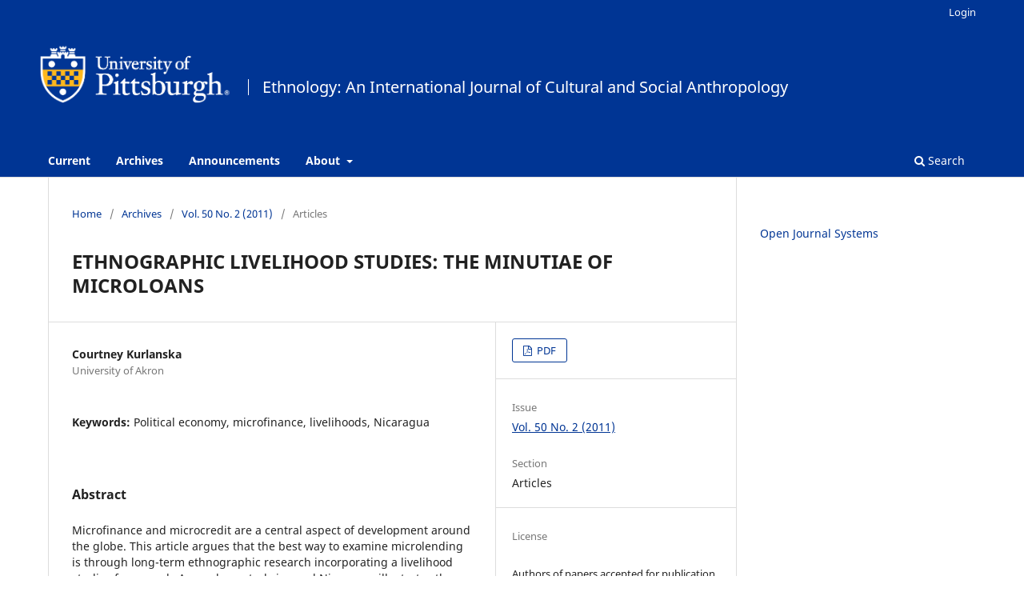

--- FILE ---
content_type: text/html; charset=utf-8
request_url: https://ethnology.pitt.edu/ojs/Ethnology/article/view/6094
body_size: 18590
content:
<!DOCTYPE html>
<html lang="en-US" xml:lang="en-US">
<head>
	<meta charset="utf-8">
	<meta name="viewport" content="width=device-width, initial-scale=1.0">
	<title>
		ETHNOGRAPHIC LIVELIHOOD STUDIES: THE MINUTIAE OF MICROLOANS
							| Ethnology: An International Journal of Cultural and Social Anthropology
			</title>

	
<meta name="generator" content="Open Journal Systems 3.3.0.21" />
<!-- Google tag (gtag.js) -->
<script async src="https://www.googletagmanager.com/gtag/js?id=G-25BX6XSEB0"></script>
<script>
  window.dataLayer = window.dataLayer || [];
  function gtag(){dataLayer.push(arguments);}
  gtag('js', new Date());

  gtag('config', 'G-25BX6XSEB0');
</script>
<link rel="schema.DC" href="http://purl.org/dc/elements/1.1/" />
<meta name="DC.Creator.PersonalName" content="Courtney Kurlanska"/>
<meta name="DC.Date.dateSubmitted" scheme="ISO8601" content="2013-04-23"/>
<meta name="DC.Date.issued" scheme="ISO8601" content="2013-04-23"/>
<meta name="DC.Date.modified" scheme="ISO8601" content="2013-04-23"/>
<meta name="DC.Description" xml:lang="en" content="Microfinance and microcredit are a central aspect of development around the globe. This article argues that the best way to examine microlending is through long-term ethnographic research incorporating a livelihood studies framework. A year-long study in rural Nicaragua illustrates the use of ethnographic livelihood studies as a method for examining the use of microcredit and microfinance loans and their incorporation in people&#039;s economic decisions. Combined with political economy, this method for examining household economic strategies provides an in-depth, contextualized understanding of the choices made by household members as they struggle to make ends meet. "/>
<meta name="DC.Format" scheme="IMT" content="application/pdf"/>
<meta name="DC.Identifier" content="6094"/>
<meta name="DC.Identifier.pageNumber" content="95-115"/>
<meta name="DC.Identifier.URI" content="https://ethnology.pitt.edu/ojs/Ethnology/article/view/6094"/>
<meta name="DC.Language" scheme="ISO639-1" content="en"/>
<meta name="DC.Rights" content="Copyright (c)  "/>
<meta name="DC.Rights" content=""/>
<meta name="DC.Source" content="Ethnology: An International Journal of Cultural and Social Anthropology"/>
<meta name="DC.Source.ISSN" content="2160-3510"/>
<meta name="DC.Source.Issue" content="2"/>
<meta name="DC.Source.Volume" content="50"/>
<meta name="DC.Source.URI" content="https://ethnology.pitt.edu/ojs/Ethnology"/>
<meta name="DC.Subject" xml:lang="en" content="Political economy"/>
<meta name="DC.Subject" xml:lang="en" content="microfinance"/>
<meta name="DC.Subject" xml:lang="en" content="livelihoods"/>
<meta name="DC.Subject" xml:lang="en" content="Nicaragua"/>
<meta name="DC.Title" content="ETHNOGRAPHIC LIVELIHOOD STUDIES: THE MINUTIAE OF MICROLOANS"/>
<meta name="DC.Type" content="Text.Serial.Journal"/>
<meta name="DC.Type.articleType" content="Articles"/>
<meta name="gs_meta_revision" content="1.1"/>
<meta name="citation_journal_title" content="Ethnology: An International Journal of Cultural and Social Anthropology"/>
<meta name="citation_journal_abbrev" content="Ethnology"/>
<meta name="citation_issn" content="2160-3510"/> 
<meta name="citation_author" content="Courtney Kurlanska"/>
<meta name="citation_author_institution" content="University of Akron"/>
<meta name="citation_title" content="ETHNOGRAPHIC LIVELIHOOD STUDIES: THE MINUTIAE OF MICROLOANS"/>
<meta name="citation_language" content="en"/>
<meta name="citation_date" content="2011"/>
<meta name="citation_volume" content="50"/>
<meta name="citation_issue" content="2"/>
<meta name="citation_firstpage" content="95"/>
<meta name="citation_lastpage" content="115"/>
<meta name="citation_abstract_html_url" content="https://ethnology.pitt.edu/ojs/Ethnology/article/view/6094"/>
<meta name="citation_keywords" xml:lang="en" content="Political economy"/>
<meta name="citation_keywords" xml:lang="en" content="microfinance"/>
<meta name="citation_keywords" xml:lang="en" content="livelihoods"/>
<meta name="citation_keywords" xml:lang="en" content="Nicaragua"/>
<meta name="citation_pdf_url" content="https://ethnology.pitt.edu/ojs/Ethnology/article/download/6094/6304"/>
<link rel="alternate" type="application/atom+xml" href="https://ethnology.pitt.edu/ojs/Ethnology/gateway/plugin/WebFeedGatewayPlugin/atom">
<link rel="alternate" type="application/rdf+xml" href="https://ethnology.pitt.edu/ojs/Ethnology/gateway/plugin/WebFeedGatewayPlugin/rss">
<link rel="alternate" type="application/rss+xml" href="https://ethnology.pitt.edu/ojs/Ethnology/gateway/plugin/WebFeedGatewayPlugin/rss2">
	<link rel="stylesheet" href="https://ethnology.pitt.edu/ojs/Ethnology/$$$call$$$/page/page/css?name=stylesheet" type="text/css" /><link rel="stylesheet" href="https://ethnology.pitt.edu/ojs/Ethnology/$$$call$$$/page/page/css?name=font" type="text/css" /><link rel="stylesheet" href="https://ethnology.pitt.edu/ojs/lib/pkp/styles/fontawesome/fontawesome.css?v=3.3.0.21" type="text/css" /><link rel="stylesheet" href="https://ethnology.pitt.edu/ojs/public/journals/1/styleSheet.css?d=2025-03-11+19%3A41%3A46" type="text/css" />
</head>
<body class="pkp_page_article pkp_op_view has_site_logo" dir="ltr">

	<div class="pkp_structure_page">

				<header class="pkp_structure_head" id="headerNavigationContainer" role="banner">
						
 <nav class="cmp_skip_to_content" aria-label="Jump to content links">
	<a href="#pkp_content_main">Skip to main content</a>
	<a href="#siteNav">Skip to main navigation menu</a>
		<a href="#pkp_content_footer">Skip to site footer</a>
</nav>

			<div class="pkp_head_wrapper">

				<div class="pkp_site_name_wrapper">
					<button class="pkp_site_nav_toggle">
						<span>Open Menu</span>
					</button>
										<div class="pkp_site_name">
																<a href="						https://ethnology.pitt.edu/ojs/Ethnology/index
					" class="is_img">
							<img src="https://ethnology.pitt.edu/ojs/public/journals/1/pageHeaderLogoImage_en_US.png" width="2388" height="1500" alt="logo image" />
						</a>
										</div>
				</div>

				
				<nav class="pkp_site_nav_menu" aria-label="Site Navigation">
					<a id="siteNav"></a>
					<div class="pkp_navigation_primary_row">
						<div class="pkp_navigation_primary_wrapper">
																				<ul id="navigationPrimary" class="pkp_navigation_primary pkp_nav_list">
								<li class="">
				<a href="https://ethnology.pitt.edu/ojs/Ethnology/issue/current">
					Current
				</a>
							</li>
								<li class="">
				<a href="https://ethnology.pitt.edu/ojs/Ethnology/issue/archive">
					Archives
				</a>
							</li>
								<li class="">
				<a href="https://ethnology.pitt.edu/ojs/Ethnology/announcement">
					Announcements
				</a>
							</li>
								<li class="">
				<a href="https://ethnology.pitt.edu/ojs/Ethnology/about">
					About
				</a>
									<ul>
																					<li class="">
									<a href="https://ethnology.pitt.edu/ojs/Ethnology/about">
										About the Journal
									</a>
								</li>
																												<li class="">
									<a href="https://ethnology.pitt.edu/ojs/Ethnology/about/submissions">
										Submissions
									</a>
								</li>
																												<li class="">
									<a href="https://ethnology.pitt.edu/ojs/Ethnology/about/editorialTeam">
										Editorial Team
									</a>
								</li>
																												<li class="">
									<a href="https://ethnology.pitt.edu/ojs/Ethnology/about/privacy">
										Privacy Statement
									</a>
								</li>
																												<li class="">
									<a href="https://ethnology.pitt.edu/ojs/Ethnology/about/contact">
										Contact
									</a>
								</li>
																		</ul>
							</li>
			</ul>

				

																						<div class="pkp_navigation_search_wrapper">
									<a href="https://ethnology.pitt.edu/ojs/Ethnology/search" class="pkp_search pkp_search_desktop">
										<span class="fa fa-search" aria-hidden="true"></span>
										Search
									</a>
								</div>
													</div>
					</div>
					<div class="pkp_navigation_user_wrapper" id="navigationUserWrapper">
							<ul id="navigationUser" class="pkp_navigation_user pkp_nav_list">
															<li class="profile">
				<a href="https://ethnology.pitt.edu/ojs/Ethnology/login">
					Login
				</a>
							</li>
										</ul>

					</div>
				</nav>
			</div><!-- .pkp_head_wrapper -->
		</header><!-- .pkp_structure_head -->

						<div class="pkp_structure_content has_sidebar">
			<div class="pkp_structure_main" role="main">
				<a id="pkp_content_main"></a>

<div class="page page_article">
			<nav class="cmp_breadcrumbs" role="navigation" aria-label="You are here:">
	<ol>
		<li>
			<a href="https://ethnology.pitt.edu/ojs/Ethnology/index">
				Home
			</a>
			<span class="separator">/</span>
		</li>
		<li>
			<a href="https://ethnology.pitt.edu/ojs/Ethnology/issue/archive">
				Archives
			</a>
			<span class="separator">/</span>
		</li>
					<li>
				<a href="https://ethnology.pitt.edu/ojs/Ethnology/issue/view/250">
					Vol. 50 No. 2 (2011)
				</a>
				<span class="separator">/</span>
			</li>
				<li class="current" aria-current="page">
			<span aria-current="page">
									Articles
							</span>
		</li>
	</ol>
</nav>
	
		  	 <article class="obj_article_details">

		
	<h1 class="page_title">
		ETHNOGRAPHIC LIVELIHOOD STUDIES: THE MINUTIAE OF MICROLOANS
	</h1>

	
	<div class="row">
		<div class="main_entry">

							<section class="item authors">
					<h2 class="pkp_screen_reader">Authors</h2>
					<ul class="authors">
											<li>
							<span class="name">
								Courtney Kurlanska
							</span>
															<span class="affiliation">
									University of Akron
																	</span>
																				</li>
										</ul>
				</section>
			
						
									<section class="item keywords">
				<h2 class="label">
										Keywords:
				</h2>
				<span class="value">
											Political economy, 											microfinance, 											livelihoods, 											Nicaragua									</span>
			</section>
			
										<section class="item abstract">
					<h2 class="label">Abstract</h2>
					Microfinance and microcredit are a central aspect of development around the globe. This article argues that the best way to examine microlending is through long-term ethnographic research incorporating a livelihood studies framework. A year-long study in rural Nicaragua illustrates the use of ethnographic livelihood studies as a method for examining the use of microcredit and microfinance loans and their incorporation in people's economic decisions. Combined with political economy, this method for examining household economic strategies provides an in-depth, contextualized understanding of the choices made by household members as they struggle to make ends meet. 
				</section>
			
			

																			
						
		</div><!-- .main_entry -->

		<div class="entry_details">

						
										<div class="item galleys">
					<h2 class="pkp_screen_reader">
						Downloads
					</h2>
					<ul class="value galleys_links">
													<li>
								
	
							

<a class="obj_galley_link pdf" href="https://ethnology.pitt.edu/ojs/Ethnology/article/view/6094/6304">

		
	PDF

	</a>
							</li>
											</ul>
				</div>
						
			
						
										<div class="item issue">

											<section class="sub_item">
							<h2 class="label">
								Issue
							</h2>
							<div class="value">
								<a class="title" href="https://ethnology.pitt.edu/ojs/Ethnology/issue/view/250">
									Vol. 50 No. 2 (2011)
								</a>
							</div>
						</section>
					
											<section class="sub_item">
							<h2 class="label">
								Section
							</h2>
							<div class="value">
								Articles
							</div>
						</section>
					
									</div>
			
						
										<div class="item copyright">
					<h2 class="label">
						License
					</h2>
										<p>Authors of papers accepted for publication in a future issue of ETHNOLOGY will be asked to enter into a Copyright Publication Agreement, the terms of which are:</p><p><br />1.    Author grants to Publisher and its agents the following rights, which rights may be sub-licensed by Publisher:<br /><br />    a.    the exclusive right and license to publish, archive, and make accessible the Article in whole or in part, in all forms of media now or hereafter known, and in all languages throughout the world, for a term of three (3) years after Publisher first publishes the Article; and <br /><br />    b.    the nonexclusive perpetual right and license to publish, archive, and make accessible the Article in whole or in part, in all forms of media now or hereafter known, and in all languages throughout the world.<br /><br />2.    Publisher shall provide Author with an electronic file of the Article which may be reproduced and used by Author for non-commercial purposes for the three (3) year period following Publisher’s first publication of the Article, PROVIDED, HOWEVER, that Author ensures that all such copies retain the reference to the original Journal publication. After said three (3) year period, Author’s use and distribution is no longer limited to non-commercial purposes. <br /><br />3.    During the three (3) year period following Publisher’s first publication of the Article, the Author shall refer to Publisher all third-party requests for permission or licenses with respect to the Article, and decisions on such requests shall be within Publisher’s sole discretion. After said three (3) year period, Publisher shall refer third parties who request permission(s) or license(s) relating to the Article to Author for response.<br /><br />4.    Author agrees to submit all illustrations, graphs, charts, etc., in jpg or png format or in another format acceptable to the publisher, at a minimum resolution of 300 dpi, rendered in black & white or in grayscale as appropriate. If redrawing or other processing of illustrations is necessary, this work shall be done either by Author or by Editor at Author’s expense. Editor will make the manuscript conform to a style of presentation, spelling, capitalization, and usage which it deems appropriate and consistent with prior publication of the Journal. Author shall have the opportunity to read and correct the proofs. Author agrees to promptly return all corrected proofs to Editor at Ethnology, Department of Anthropology, University of Pittsburgh, Pittsburgh, PA 15260. If Author fails to do this, Editor has the right to handle the proofs as he sees fit.<br /><br />5.    Author agrees to promptly furnish to Publisher, at Author’s own expense, written evidence of the permissions, licenses, and consents for use of third-party material included within the Article.<br /><br />6.    Author represents and warrants that:  <br /><br />    a.    the Article is Author’s original work; <br /><br />    b.    he/she possesses all right and authority to grant an exclusive license to the Article to Publisher for at least a period of three (3) years; <br /><br />    c.    he/she has not transferred, and will not transfer in the next three (3) years, exclusive rights in the Article to any third party;<br /><br />    d.    the Article is not pending review or under consideration by another publisher;<br /><br />    e.    the Article has not previously been published;<br /><br />    f.    the Article contains no misrepresentation or infringement of the work or property of other authors or third parties; and<br /><br />    g.    the Article contains no libel, invasion of privacy, or other unlawful matter.<br /><br />7.    Author agrees to indemnify and hold Publisher harmless from Author’s breach of the representations and warranties set forth in this Agreement, as well as any claim or proceeding relating to Publisher’s use and publication of any content contained in the Article, to include third-party content.</p><p> </p><p> </p>
				</div>
			
			

		</div><!-- .entry_details -->
	</div><!-- .row -->

</article>

	

</div><!-- .page -->

	</div><!-- pkp_structure_main -->

									<div class="pkp_structure_sidebar left" role="complementary" aria-label="Sidebar">
				<div class="pkp_block block_developed_by">
	<h2 class="pkp_screen_reader">
		Developed By
	</h2>

	<div class="content">
		<a href="http://pkp.sfu.ca/ojs/">
			Open Journal Systems
		</a>
	</div>
</div>

			</div><!-- pkp_sidebar.left -->
			</div><!-- pkp_structure_content -->

<div class="pkp_structure_footer_wrapper" role="contentinfo">
	<a id="pkp_content_footer"></a>

	<div class="pkp_structure_footer">

		
		<div class="pkp_brand_footer" role="complementary">
			<a href="https://ethnology.pitt.edu/ojs/Ethnology/about/aboutThisPublishingSystem">
				<img alt="More information about the publishing system, Platform and Workflow by OJS/PKP." src="https://ethnology.pitt.edu/ojs/templates/images/ojs_brand.png">
			</a>
		</div>
	</div>
</div><!-- pkp_structure_footer_wrapper -->

</div><!-- pkp_structure_page -->

<script src="https://ethnology.pitt.edu/ojs/lib/pkp/lib/vendor/components/jquery/jquery.min.js?v=3.3.0.21" type="text/javascript"></script><script src="https://ethnology.pitt.edu/ojs/lib/pkp/lib/vendor/components/jqueryui/jquery-ui.min.js?v=3.3.0.21" type="text/javascript"></script><script src="https://ethnology.pitt.edu/ojs/plugins/themes/default/js/lib/popper/popper.js?v=3.3.0.21" type="text/javascript"></script><script src="https://ethnology.pitt.edu/ojs/plugins/themes/default/js/lib/bootstrap/util.js?v=3.3.0.21" type="text/javascript"></script><script src="https://ethnology.pitt.edu/ojs/plugins/themes/default/js/lib/bootstrap/dropdown.js?v=3.3.0.21" type="text/javascript"></script><script src="https://ethnology.pitt.edu/ojs/plugins/themes/default/js/main.js?v=3.3.0.21" type="text/javascript"></script><script type="text/javascript">
(function (w, d, s, l, i) { w[l] = w[l] || []; var f = d.getElementsByTagName(s)[0],
j = d.createElement(s), dl = l != 'dataLayer' ? '&l=' + l : ''; j.async = true; 
j.src = 'https://www.googletagmanager.com/gtag/js?id=' + i + dl; f.parentNode.insertBefore(j, f); 
function gtag(){dataLayer.push(arguments)}; gtag('js', new Date()); gtag('config', i); })
(window, document, 'script', 'dataLayer', 'UA-28900995-11');
</script>


</body>
</html>


--- FILE ---
content_type: text/css
request_url: https://ethnology.pitt.edu/ojs/public/journals/1/styleSheet.css?d=2025-03-11+19%3A41%3A46
body_size: 3543
content:
@charset "utf-8";
/* CSS Document */


.pkp_structure_head {
    background-color: #003594;
}

@media (min-width: 992px) {
    .pkp_site_name .is_img img {
        max-height: 170px;
        margin-left: -40px;
        margin-top: -29px;
        float: left;
    }
}

@media (min-width: 992px) {
    .pkp_navigation_primary>li>a:hover {
        border-color: #fff0;
        background-color: #3466ff;
    }
}

.pkp_nav_list ul a {
    display: block;
    padding-left: .357rem;
    border-left: .357rem solid transparent;
    color: #3466ff;
    background-color: #fff;
	margin: 0;
}

.pkp_nav_list ul a:hover, .pkp_nav_list ul a:focus {
    outline: 0;
    background: #3968fb;
    border-color: #003594;
    color: #fff;
}

ul#navigationPrimary {
    font-weight: bold;
}

@media (min-width: 992px) {
    .pkp_navigation_search_wrapper a:hover {
        color: #fff;
        border-color: #fff0;
        background: #3968fb;
    }
}

/*Text Color and hovers----------------------------------*/

a {
    color: #003594;
}

a:hover, a:focus {
    color: #003594;
    text-decoration: underline;
}

.pkp_navigation_primary_wrapper {
    background-color: #003594;
}

    .pkp_navigation_primary>li>a:hover {
        border-color: #fff0;
        background-color: #102159;
    }

.pkp_nav_list ul a {
    color: #003594;
}

.pkp_nav_list ul a {
    color: #003594;
}

.pkp_nav_list ul a:hover {
    color: #fff;
	background-color: #003594;
}

.pkp_navigation_primary>li>a:focus {
        color: #fff;
		background-color: #102159;
    }

    .pkp_navigation_search_wrapper a:hover {
        color: #fff;
        background: #102159;
    }

.pkp_page_index .current_issue .read_more {
    color: #003594;
}


.cmp_button_wire, .obj_galley_link {
  
    border: 1px solid #003594;
    color: #003594;

}
.cmp_button_wire, .obj_galley_link {
    border: 1px solid #eee;
    color: #003594;

}
.cmp_button_wire:hover, .cmp_button_wire:focus, .obj_galley_link:hover, .obj_galley_link:focus {
    background: #eee;
    color: #003594;
}

.cmp_button_wire, .obj_galley_link {
    border: 1px solid #003594;
    color: #003594;
}
.cmp_button_wire:hover, .cmp_button_wire:focus, .obj_galley_link:hover, .obj_galley_link:focus {
    background: #003594;
    color: #fff;
}
.cmp_notification {
    background: #eee;
    border-left: .357rem solid #063692;
}

.pkp_site_name::after {
    content: "";
    color: #fff;
    font-size: 14px;
    float: left;
    position: absolute;
    font-weight: bold;
    margin: 46px 0 0 -481px;
}


/*CHANGE NAME IN CONTENT TO JOURNAL NAME*/
.pkp_site_name .is_img::after {
    content: "Ethnology: An International Journal of Cultural and Social Anthropology";
    color: #fff;
    font-size: 20px;
    float: left;
    margin: 64px 0 0 19px;
    border-left: 1px solid #fff;
    padding-left: 17px;
}



/*======================FOOTER======================*/


.pkp_brand_footer a {
	float: none;
    display: block;
    max-width: 169px;
    margin: 0 auto;
}

#pkp_content_footer, #pkp_content_footer a {
    color: #000;
}

.pkp_footer_content {
    padding: 0px;
    text-align: left;
    width: 40%;
    float: left;
    margin: 10px 0 0 0;
}

.pkp_brand_footer {
    width: auto;
	margin-top: 1%;
	float: right;
}

@media (max-width: 700px){

.pkp_footer_content {
    width: 100%;
}	
.pkp_brand_footer {
	width: 100%
}	
}
